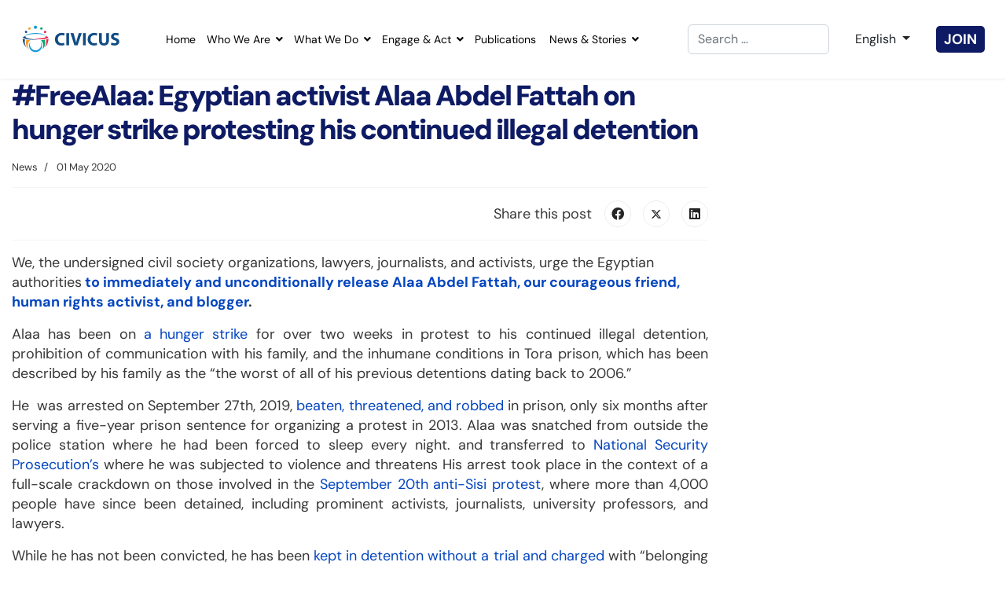

--- FILE ---
content_type: text/html; charset=utf-8
request_url: https://civicus.org/index.php/media-resources/news/4398-freealaa-egyptian-activist-alaa-abdel-fattah-on-hunger-strike-protesting-his-continued-illegal-detention
body_size: 67322
content:

<!doctype html>
<html lang="en-gb" dir="ltr">
	<head>
		
		<meta name="viewport" content="width=device-width, initial-scale=1, shrink-to-fit=no">
		<meta charset="utf-8">
	<meta name="author" content="CIVICUS">
	<meta name="generator" content="Helix Ultimate - The Most Popular Joomla! Template Framework.">
	<title>#FreeAlaa: Egyptian activist Alaa Abdel Fattah on hunger strike protesting his continued illegal detention</title>
	<link href="/images/icons/favicon.png" rel="icon" type="image/vnd.microsoft.icon">
	<link href="https://civicus.org/index.php/component/finder/search?format=opensearch&amp;Itemid=2658" rel="search" title="OpenSearch CIVICUS Global Alliance" type="application/opensearchdescription+xml">
	<link href="/media/vendor/awesomplete/css/awesomplete.css?1.1.5" rel="stylesheet" />
	<link href="/media/mod_languages/css/template.min.css?97ae919882581023e0bd438f7e653f60" rel="stylesheet" />
	<link href="/media/vendor/joomla-custom-elements/css/joomla-alert.min.css?0.2.0" rel="stylesheet" />
	<link href="/media/com_jce/site/css/content.min.css?badb4208be409b1335b815dde676300e" rel="stylesheet" />
	<link href="//fonts.googleapis.com/css?family=DM Sans:100,100i,200,200i,300,300i,400,400i,500,500i,600,600i,700,700i,800,800i,900,900i&amp;subset=latin&amp;display=swap" rel="stylesheet" media="none" onload="media=&quot;all&quot;" />
	<link href="/templates/shaper_helixultimate/css/bootstrap.min.css" rel="stylesheet" />
	<link href="/plugins/system/helixultimate/assets/css/system-j4.min.css" rel="stylesheet" />
	<link href="/media/system/css/joomla-fontawesome.min.css?97ae919882581023e0bd438f7e653f60" rel="stylesheet" />
	<link href="/templates/shaper_helixultimate/css/template.css" rel="stylesheet" />
	<link href="/templates/shaper_helixultimate/css/presets/default.css" rel="stylesheet" />
	<link href="/templates/shaper_helixultimate/css/custom.css" rel="stylesheet" />
	<link href="/components/com_sppagebuilder/assets/css/font-awesome-5.min.css?f0e5a433315546f965c8eafdf01f63c5" rel="stylesheet" />
	<link href="/components/com_sppagebuilder/assets/css/font-awesome-v4-shims.css?f0e5a433315546f965c8eafdf01f63c5" rel="stylesheet" />
	<link href="/components/com_sppagebuilder/assets/css/animate.min.css?f0e5a433315546f965c8eafdf01f63c5" rel="stylesheet" />
	<link href="/components/com_sppagebuilder/assets/css/sppagebuilder.css?f0e5a433315546f965c8eafdf01f63c5" rel="stylesheet" />
	<link href="/media/com_sppagebuilder/assets/google-fonts/DM Sans/stylesheet.css" rel="stylesheet" />
	<style></style>
	<style>a.niceJob, a.niceJob:hover {
  width: 200px;
  font-size: 1.5rem;
  text-transform: uppercase;
  padding: 12px;
  background-color: #00a76d;
  color: #fff;
  border-radius: 0px;
  margin-bottom: 12px;
}

.sppb-btn-xlg {
    padding: 20px 50px;
    font-size: 18px;
    line-height: 1;
    border-radius: 12px;
    height: 102px;
}

 .join-module {
   
  }

  .join-module a {
    background:#0E1B64;
color:#fff;
padding:5px 10px;
border-radius:5px;
font-weight:700;
  }

  .join-module a:hover {
    color: #faa61a;
  }</style>
	<style>body{font-family: 'DM Sans', sans-serif;font-size: 18px;font-weight: 400;color: #393838;line-height: 1.44;text-decoration: none;}
</style>
	<style>h1{font-family: 'DM Sans', sans-serif;font-size: 40px;font-weight: 900;color: #0e1b64;line-height: 1.2;letter-spacing: -2px;text-decoration: none;}
</style>
	<style>h2{font-family: 'DM Sans', sans-serif;font-size: 40px;font-weight: 900;color: #0e1b64;line-height: 1.2;letter-spacing: -2px;text-decoration: none;}
</style>
	<style>h3{font-family: 'DM Sans', sans-serif;font-size: 24px;font-weight: 700;text-decoration: none;}
</style>
	<style>.sp-megamenu-parent > li > a, .sp-megamenu-parent > li > span, .sp-megamenu-parent .sp-dropdown li.sp-menu-item > a{font-family: 'DM Sans', sans-serif;color: #000000;text-decoration: none;}
</style>
	<style>.menu.nav-pills > li > a, .menu.nav-pills > li > span, .menu.nav-pills .sp-dropdown li.sp-menu-item > a{font-family: 'DM Sans', sans-serif;color: #000000;text-decoration: none;}
</style>
	<style>.logo-image {height:36px;}.logo-image-phone {height:36px;}</style>
	<style>#sp-section-14{ background-color:#171717;padding:0px 0px 0px 0px; }</style>
	<style>@media(min-width: 1400px) {.sppb-row-container { max-width: 1512px; }}</style>
<script type="application/json" class="joomla-script-options new">{"joomla.jtext":{"MDL_MODALTXT_CLOSE":"close","MDL_MODALTXT_PREVIOUS":"previous","MDL_MODALTXT_NEXT":"next","MOD_FINDER_SEARCH_VALUE":"Search &hellip;","JLIB_JS_AJAX_ERROR_OTHER":"An error has occurred while fetching the JSON data: HTTP %s status code.","JLIB_JS_AJAX_ERROR_PARSE":"A parse error has occurred while processing the following JSON data:<br><code style=\"color:inherit;white-space:pre-wrap;padding:0;margin:0;border:0;background:inherit;\">%s<\/code>","ERROR":"Error","MESSAGE":"Message","NOTICE":"Notice","WARNING":"Warning","JCLOSE":"Close","JOK":"OK","JOPEN":"Open"},"data":{"breakpoints":{"tablet":991,"mobile":480},"header":{"stickyOffset":"100"}},"finder-search":{"url":"\/index.php\/component\/finder\/?task=suggestions.suggest&format=json&tmpl=component&Itemid=2658"},"bootstrap.dropdown":{".dropdown-toggle":{"flip":true,"boundary":"scrollParent","reference":"toggle","display":"dynamic","popperConfig":true}},"system.paths":{"root":"","rootFull":"https:\/\/civicus.org\/","base":"","baseFull":"https:\/\/civicus.org\/"},"csrf.token":"d943ac3ce3ea90755df52280ffbb1f94"}</script>
	<script src="/media/system/js/core.min.js?576eb51da909dcf692c98643faa6fc89629ead18"></script>
	<script src="/media/vendor/bootstrap/js/bootstrap-es5.min.js?5.2.3" nomodule defer></script>
	<script src="/media/system/js/showon-es5.min.js?4773265a19291954f19755d6f2ade3ca7ed9022f" defer nomodule></script>
	<script src="/media/com_finder/js/finder-es5.min.js?14e4c7fdce4ca11c6d12b74bad128529a294b183" nomodule defer></script>
	<script src="/media/system/js/messages-es5.min.js?44e3f60beada646706be6569e75b36f7cf293bf9" nomodule defer></script>
	<script src="/media/vendor/jquery/js/jquery.min.js?3.6.3"></script>
	<script src="/media/legacy/js/jquery-noconflict.min.js?04499b98c0305b16b373dff09fe79d1290976288"></script>
	<script src="/media/vendor/bootstrap/js/alert.min.js?5.2.3" type="module"></script>
	<script src="/media/vendor/bootstrap/js/button.min.js?5.2.3" type="module"></script>
	<script src="/media/vendor/bootstrap/js/carousel.min.js?5.2.3" type="module"></script>
	<script src="/media/vendor/bootstrap/js/collapse.min.js?5.2.3" type="module"></script>
	<script src="/media/vendor/bootstrap/js/dropdown.min.js?5.2.3" type="module"></script>
	<script src="/media/vendor/bootstrap/js/modal.min.js?5.2.3" type="module"></script>
	<script src="/media/vendor/bootstrap/js/offcanvas.min.js?5.2.3" type="module"></script>
	<script src="/media/vendor/bootstrap/js/popover.min.js?5.2.3" type="module"></script>
	<script src="/media/vendor/bootstrap/js/scrollspy.min.js?5.2.3" type="module"></script>
	<script src="/media/vendor/bootstrap/js/tab.min.js?5.2.3" type="module"></script>
	<script src="/media/vendor/bootstrap/js/toast.min.js?5.2.3" type="module"></script>
	<script src="/media/system/js/showon.min.js?bfc733e48a923aaffb3d959cd04f176bad7d7d52" type="module"></script>
	<script src="/media/vendor/awesomplete/js/awesomplete.min.js?1.1.5" defer></script>
	<script src="/media/com_finder/js/finder.min.js?c8b55661ed62db937b8d6856090adf9258c4a0fc" type="module"></script>
	<script src="/media/system/js/messages.min.js?7425e8d1cb9e4f061d5e30271d6d99b085344117" type="module"></script>
	<script src="/templates/shaper_helixultimate/js/main.js"></script>
	<script src="/templates/shaper_helixultimate/js/custom.js"></script>
	<script src="/components/com_sppagebuilder/assets/js/jquery.parallax.js?f0e5a433315546f965c8eafdf01f63c5"></script>
	<script src="/components/com_sppagebuilder/assets/js/sppagebuilder.js?f0e5a433315546f965c8eafdf01f63c5" defer></script>
	<script>template="shaper_helixultimate";</script>
<script defer src="https://menu.audima.co/accessibility.js"></script>
<script defer src="https://audio4.audima.co/audima-widget.js"></script>
					<style>.container, .sppb-row-container { max-width: 1512px; }</style>
			
<!-- BEGIN Advanced Google Analytics - http://deconf.com/advanced-google-analytics-joomla/ -->

<script async src="https://www.googletagmanager.com/gtag/js?id=G-N9CJRXFBFH"></script>
<script>
  window.dataLayer = window.dataLayer || [];
  function gtag(){dataLayer.push(arguments);}
  gtag('js', new Date());
  gtag('config', 'G-N9CJRXFBFH')
  if (window.performance) {
    var timeSincePageLoad = Math.round(performance.now());
    gtag('event', 'timing_complete', {
      'name': 'load',
      'value': timeSincePageLoad,
      'event_category': 'JS Dependencies'
    });
  }
</script>
<!-- END Advanced Google Analytics -->


</head>
	<body class="site helix-ultimate hu com_content com-content view-article layout-blog task-none itemid-1100 en-gb ltr sticky-header layout-fluid offcanvas-init offcanvs-position-right">

		
		
		<div class="body-wrapper">
			<div class="body-innerwrapper">
				
	<div class="sticky-header-placeholder"></div>
<header id="sp-header" class="full-header full-header-center">
	<div class="container-fluid">
		<div class="container-inner">
			<div class="row align-items-center">
				<!-- Logo -->
				<div id="sp-logo" class="col-auto">
					<div class="sp-column">
													
							<div class="logo"><a href="/">
				<img class='logo-image '
					srcset='https://civicus.org/images/v2/civicus-logo.png 1x'
					src='https://civicus.org/images/v2/civicus-logo.png'
					height='36px'
					alt='CIVICUS Global Alliance'
				/>
				</a></div>											</div>
				</div>

				<!-- Menu -->
				<div id="sp-menu" class="menu-with-social menu-center col-auto flex-auto">
					<div class="sp-column d-flex justify-content-between align-items-center">
						<div class="menu-with-offcanvas d-flex justify-content-between align-items-center flex-auto">
							<nav class="sp-megamenu-wrapper d-flex" role="navigation"><a id="offcanvas-toggler" aria-label="Menu" class="offcanvas-toggler-right d-flex d-lg-none" href="#"><div class="burger-icon" aria-hidden="true"><span></span><span></span><span></span></div></a><ul class="sp-megamenu-parent menu-animation-fade-up d-none d-lg-block"><li class="sp-menu-item"><a   href="/index.php"  >Home</a></li><li class="sp-menu-item sp-has-child"><a   href="/index.php/who-we-are"  >Who We Are</a><div class="sp-dropdown sp-dropdown-main sp-menu-right" style="width: 240px;"><div class="sp-dropdown-inner"><ul class="sp-dropdown-items"><li class="sp-menu-item sp-has-child"><a   href="/index.php/who-we-are/our-impact-stories"  >Our Impact Stories</a><div class="sp-dropdown sp-dropdown-sub sp-menu-right" style="width: 240px;"><div class="sp-dropdown-inner"><ul class="sp-dropdown-items"><li class="sp-menu-item"><a   href="/index.php/who-we-are/our-impact-stories/general-comment-37"  >General Comment 37</a></li><li class="sp-menu-item"><a   href="/index.php/who-we-are/our-impact-stories/co-creation"  >Co-Creation</a></li><li class="sp-menu-item"><a   href="/index.php/who-we-are/our-impact-stories/zambia-15-year-campaign-for-rights"  >Zambia: 15+ year campaign for rights</a></li></ul></div></div></li><li class="sp-menu-item sp-has-child"><a   href="/index.php/who-we-are/values-and-accountability"  >Values and accountability</a><div class="sp-dropdown sp-dropdown-sub sp-menu-right" style="width: 240px;"><div class="sp-dropdown-inner"><ul class="sp-dropdown-items"><li class="sp-menu-item"><a   href="/index.php/who-we-are/values-and-accountability/diversity-and-inclusion"  >Diversity and Inclusion</a></li><li class="sp-menu-item"><a   href="/index.php/who-we-are/values-and-accountability/hold-us-to-account"  >Hold Us to Account</a></li></ul></div></div></li><li class="sp-menu-item"><a   href="/index.php/who-we-are/annual-reports"  >Annual Reports</a></li><li class="sp-menu-item"><a   href="/index.php/who-we-are/board-of-directors"  >Board</a></li><li class="sp-menu-item"><a   href="/index.php/engage-and-act/become-a-member"  >Members</a></li><li class="sp-menu-item"><a   href="/index.php/who-we-are/networks"  >Networks</a></li><li class="sp-menu-item"><a   href="/index.php/who-we-are/staff"  >Staff</a></li><li class="sp-menu-item"><a   href="/index.php/who-we-are/contact-us"  >Contact Us</a></li></ul></div></div></li><li class="sp-menu-item sp-has-child"><a   href="/index.php/what-we-do"  >What We Do</a><div class="sp-dropdown sp-dropdown-main sp-dropdown-mega sp-menu-center" style="width: 900px;left: -450px;"><div class="sp-dropdown-inner"><div class="row"><div class="col-sm-3"><ul class="sp-mega-group"><li class="item-2668 menu_item item-header"><a  class="sp-group-title" href="/index.php/what-we-do/co-creating-knowledge"  >Co-creating Knowledge </a><ul class="sp-mega-group-child sp-dropdown-items"><li class="sp-menu-item"><a  rel="noopener noreferrer" href="https://monitor.civicus.org/" target="_blank"  >CIVICUS Monitor Ratings</a></li><li class="sp-menu-item"><a  rel="noopener noreferrer" href="https://lens.civicus.org/" target="_blank"  >CIVICUS Lens Analysis</a></li><li class="sp-menu-item sp-has-child"><a   href="/index.php?Itemid=2662"  >Our Reports</a><div class="sp-dropdown sp-dropdown-sub sp-menu-right" style="width: 240px;"><div class="sp-dropdown-inner"><ul class="sp-dropdown-items"><li class="sp-menu-item"><a  rel="noopener noreferrer" href="https://publications.civicus.org/publication-category/civil-society-reports/" target="_blank"  >State of Civil Society Reports</a></li><li class="sp-menu-item"><a  rel="noopener noreferrer" href="https://monitor.civicus.org/globalfindings_2023/" target="_blank"  >People Power Under Attack</a></li><li class="sp-menu-item"><a   href="/index.php?Itemid=2662"  >Other Publications</a></li></ul></div></div></li></ul></li><li class="item-2722 menu_item item-header"></li></ul></div><div class="col-sm-3"><ul class="sp-mega-group"><li class="item-2669 menu_item item-header"><a  class="sp-group-title" href="/index.php/what-we-do/advocating-for-change"  >Advocating for Change </a><ul class="sp-mega-group-child sp-dropdown-items"><li class="sp-menu-item sp-has-child"><a   href="/index.php/engage-and-act/campaign-with-us"  >Campaigns</a><div class="sp-dropdown sp-dropdown-sub sp-menu-right" style="width: 240px;"><div class="sp-dropdown-inner"><ul class="sp-dropdown-items"><li class="sp-menu-item"><a   href="/index.php/engage-and-act/campaign-with-us/stand-as-my-witness"  >Stand As My Witness</a></li><li class="sp-menu-item"><a   href="/index.php/engage-and-act/campaign-with-us/donor-challenge"  >Donor Challenge</a></li><li class="sp-menu-item"><a  rel="noopener noreferrer" href="https://icsw.civicus.org/" target="_blank"  >International Civil Society Week 2025</a></li></ul></div></div></li><li class="sp-menu-item"><a   href="/index.php/what-we-do/advocating-for-change/civicus-at-the-un"  >CIVICUS at the UN</a></li><li class="sp-menu-item"><a   href="/index.php/what-we-do/advocating-for-change/civic-space-project-in-central-america"  >Civic Space Project in Central America (ES)</a></li></ul></li></ul></div><div class="col-sm-3"><ul class="sp-mega-group"><li class="item-2670 menu_item item-header"><a  class="sp-group-title" href="/index.php/what-we-do/enabling-and-resourcing"  >Enabling and Resourcing</a><ul class="sp-mega-group-child sp-dropdown-items"><li class="sp-menu-item sp-has-child"><a   href="/index.php/what-we-do/enabling-and-resourcing/local-leadership-lab"  >Local Leadership Labs</a><div class="sp-dropdown sp-dropdown-sub sp-menu-right" style="width: 240px;"><div class="sp-dropdown-inner"><ul class="sp-dropdown-items"><li class="sp-menu-item"><a   href="/index.php/what-we-do/enabling-and-resourcing/local-leadership-lab/how-to-organise-international-events-convenings"  >How to Organise International Events &amp; Convenings</a></li></ul></div></div></li><li class="sp-menu-item sp-has-child"><a   href="/index.php/what-we-do/enabling-and-resourcing/digital-democracy-initiative"  >Digital Democracy Initiative</a><div class="sp-dropdown sp-dropdown-sub sp-menu-right" style="width: 240px;"><div class="sp-dropdown-inner"><ul class="sp-dropdown-items"><li class="sp-menu-item"><a   href="/index.php/what-we-do/enabling-and-resourcing/digital-democracy-initiative/digital-action-lab"  >Digital Action Lab</a></li><li class="sp-menu-item"><a   href="/index.php/what-we-do/enabling-and-resourcing/digital-democracy-initiative/digital-resiliency-grants"  >Digital Resiliency Grants</a></li><li class="sp-menu-item"></li></ul></div></div></li><li class="sp-menu-item"><a   href="/index.php/what-we-do/enabling-and-resourcing/civicus-youth"  >CIVICUS Youth</a></li><li class="sp-menu-item"><a   href="/index.php/what-we-do/enabling-and-resourcing/charm-africa"  >CHARM Africa</a></li><li class="sp-menu-item"><a   href="/index.php/what-we-do/enabling-and-resourcing/fopa"  >FoPA</a></li><li class="sp-menu-item sp-has-child"><a   href="/index.php/what-we-do/enabling-and-resourcing/completed-projects"  >Completed Projects</a><div class="sp-dropdown sp-dropdown-sub sp-menu-right" style="width: 240px;"><div class="sp-dropdown-inner"><ul class="sp-dropdown-items"><li class="sp-menu-item"><a   href="/index.php/what-we-do/enabling-and-resourcing/completed-projects/resilient-roots"  >Resilient Roots</a></li><li class="sp-menu-item"><a   href="/index.php/what-we-do/enabling-and-resourcing/completed-projects/civic-space-initiative"  >Civic Space Initiative</a></li><li class="sp-menu-item"><a   href="/index.php/what-we-do/enabling-and-resourcing/completed-projects/enabling-environment"  >Enabling Environment</a></li><li class="sp-menu-item"></li></ul></div></div></li><li class="sp-menu-item"></li></ul></li></ul></div><div class="col-sm-3"><ul class="sp-mega-group"><li class="item-2671 menu_item item-header"><a  class="sp-group-title" href="/index.php/what-we-do/building-networks"  >Building Networks</a><ul class="sp-mega-group-child sp-dropdown-items"><li class="sp-menu-item"><a   href="/index.php/what-we-do/building-networks/vuka-coalition-for-civic-action"  >Vuka! Coalition for Civic Action</a></li><li class="sp-menu-item"><a   href="/index.php/what-we-do/building-networks/agna"  >AGNA</a></li><li class="sp-menu-item"><a   href="/index.php/what-we-do/building-networks/innovation-for-change"  >Innovation for Change</a></li><li class="sp-menu-item"><a   href="/index.php/what-we-do/building-networks/civicus-youth"  >CIVICUS Youth</a></li><li class="sp-menu-item sp-has-child"><a   href="/index.php/what-we-do/building-networks/completed-projects"  >Completed Projects</a><div class="sp-dropdown sp-dropdown-sub sp-menu-right" style="width: 240px;"><div class="sp-dropdown-inner"><ul class="sp-dropdown-items"><li class="sp-menu-item"><a  rel="noopener noreferrer" href="https://grassroots-revolution.civicus.org/" target="_blank"  >Grassroots Solidarity Revolution</a></li><li class="sp-menu-item"><a   href="/index.php/what-we-do/building-networks/completed-projects/digna"  >DIGNA</a></li></ul></div></div></li></ul></li></ul></div></div></div></div></li><li class="sp-menu-item sp-has-child"><a   href="/index.php/engage-and-act"  >Engage &amp; Act</a><div class="sp-dropdown sp-dropdown-main sp-menu-right" style="width: 240px;"><div class="sp-dropdown-inner"><ul class="sp-dropdown-items"><li class="sp-menu-item"><a   href="/index.php/engage-and-act/become-a-member"  >Become a Member </a></li><li class="sp-menu-item sp-has-child"><a   href="/index.php/engage-and-act/campaign-with-us"  >Campaign with us</a><div class="sp-dropdown sp-dropdown-sub sp-menu-right" style="width: 240px;"><div class="sp-dropdown-inner"><ul class="sp-dropdown-items"><li class="sp-menu-item"><a   href="/index.php/engage-and-act/campaign-with-us/stand-as-my-witness"  >Stand As My Witness</a></li><li class="sp-menu-item"><a   href="/index.php/engage-and-act/campaign-with-us/donor-challenge"  >Donor Challenge</a></li><li class="sp-menu-item"><a  rel="noopener noreferrer" href="https://icsw.civicus.org/" target="_blank"  >International Civil Society Week 2025</a></li><li class="sp-menu-item"><a   href="/index.php/engage-and-act/campaign-with-us/building-pro-civic-space-narratives"  >Building Pro-Civic Space Narratives</a></li><li class="sp-menu-item"><a   href="/index.php/engage-and-act/campaign-with-us/protest-lab-call-for-proposals"  >Protest Lab Call for Proposals</a></li></ul></div></div></li><li class="sp-menu-item sp-has-child"><a   href="/index.php/engage-and-act/explore-resourcing-opportunities"  >Explore Resourcing Opportunities</a><div class="sp-dropdown sp-dropdown-sub sp-menu-right" style="width: 240px;"><div class="sp-dropdown-inner"><ul class="sp-dropdown-items"><li class="sp-menu-item"><a   href="/index.php/engage-and-act/explore-resourcing-opportunities/innovation-awards"  >Innovation Awards</a></li><li class="sp-menu-item"><a   href="/index.php/engage-and-act/explore-resourcing-opportunities/crisis-response-fund"  >Crisis Response Fund</a></li><li class="sp-menu-item"><a   href="/index.php/engage-and-act/explore-resourcing-opportunities/solidarity-fund"  >Solidarity Fund</a></li><li class="sp-menu-item"><a   href="/index.php/engage-and-act/explore-resourcing-opportunities/donor-finder"  >Donor Finder</a></li></ul></div></div></li><li class="sp-menu-item"><a   href="/index.php/engage-and-act/work-with-us"  >Work with Us</a></li></ul></div></div></li><li class="sp-menu-item"><a   href="https://publications.civicus.org/"  >Publications</a></li><li class="sp-menu-item sp-has-child"><a   href="/index.php/news-and-stories"  >News &amp; Stories</a><div class="sp-dropdown sp-dropdown-main sp-menu-right" style="width: 240px;"><div class="sp-dropdown-inner"><ul class="sp-dropdown-items"><li class="sp-menu-item"><a   href="/index.php/media-resources/news"  >News</a></li><li class="sp-menu-item"><a   href="/index.php/media-resources/op-eds"  >Opinions and Features</a></li><li class="sp-menu-item"></li><li class="sp-menu-item"><a   href="/index.php/news-and-stories/podcasts"  >Podcasts</a></li><li class="sp-menu-item"><a   href="/index.php/media-resources/news/interviews"  >Interviews</a></li></ul></div></div></li></ul></nav>							
						</div>

						<!-- Related Modules -->
						<div class="d-none d-lg-flex header-modules align-items-center">
															<div class="sp-module "><div class="sp-module-content">
<form class="mod-finder js-finder-searchform form-search" action="/index.php/component/finder/search?Itemid=2658" method="get" role="search">
    <label for="mod-finder-searchword0" class="visually-hidden finder">Search</label><input type="text" name="q" id="mod-finder-searchword0" class="js-finder-search-query form-control" value="" placeholder="Search &hellip;">
            <input type="hidden" name="Itemid" value="2658"></form>
</div></div>								
													</div>

						<!-- Language Switcher -->
						<div class="lang-switch-wrap no-border d-flex align-items-center">
							<div class="sp-module "><div class="sp-module-content"><div class="mod-languages">
    <p class="visually-hidden" id="language_picker_des_1270">Select your language</p>


        <div class="mod-languages__select btn-group">
                                                                            <button id="language_btn_1270" type="button" data-bs-toggle="dropdown" class="btn dropdown-toggle" aria-haspopup="listbox" aria-labelledby="language_picker_des_1270 language_btn_1270" aria-expanded="false">
                                            <img src="/media/mod_languages/images/en.gif" alt="">                                        <span class='lang-name'>English</span>
                </button>
                            <ul aria-labelledby="language_picker_des_1270" class="lang-block dropdown-menu">

                                                <li>
                    <a  href="/index.php/fr/">
                                                    <img src="/media/mod_languages/images/fr_fr.gif" alt="">                                                <span class='lang-name'>Français</span>
                    </a>
                </li>
                                                            <li>
                    <a  href="/index.php/es/">
                                                    <img src="/media/mod_languages/images/es_es.gif" alt="">                                                <span class='lang-name'>Español</span>
                    </a>
                </li>
                                                                            <li class="lang-active">
                    <a aria-current="true"  href="https://civicus.org/index.php/media-resources/news/4398-freealaa-egyptian-activist-alaa-abdel-fattah-on-hunger-strike-protesting-his-continued-illegal-detention">
                                                    <img src="/media/mod_languages/images/en.gif" alt="">                                                <span class='lang-name'>English</span>
                    </a>
                </li>
                            </ul>
    </div>

</div>
</div></div><div class="sp-module "><div class="sp-module-content">
<div id="mod-custom1139" class="mod-custom custom">
    <div class="join-module"><a href="/index.php/engage-and-act/become-a-member">JOIN</a></div></div>
</div></div>
						</div>

						<!-- if offcanvas position right -->
													<a id="offcanvas-toggler"  aria-label="Menu" title="Menu"  class="mega offcanvas-toggler-secondary offcanvas-toggler-right d-flex align-items-center" href="#">
							<div class="burger-icon"><span></span><span></span><span></span></div>
							</a>
											</div>
				</div>

			</div>
		</div>
	</div>
</header>
				
<section id="sp-section-6" >

										<div class="container">
					<div class="container-inner">
						
	
<div class="row">
	
<main id="sp-component" class="col-lg-12 ">
	<div class="sp-column ">
		<div id="system-message-container" aria-live="polite">
	</div>


		
		<style>
	.article-details--civicus{max-width:886px!important ;max-width:100%;margin-inline:auto !important;}
	.article-full-image img{border-radius:16px !important;}
	.social-share-label{line-height:34px;margin-right:16px;}
</style>

<div class="article-details article-details--civicus " itemscope itemtype="https://schema.org/Article">
	<meta itemprop="inLanguage" content="en-GB">
	
	
					
		
		
		<div class="article-header">
					<h1 itemprop="headline">
				#FreeAlaa: Egyptian activist Alaa Abdel Fattah on hunger strike protesting his continued illegal detention			</h1>
									</div>
		<div class="article-can-edit d-flex flex-wrap justify-content-between">
				</div>
				<div class="article-info">

	
		
		
					<span class="category-name" title="Category: News">
			News	</span>
		
		
					<span class="published" title="Published: 01 May 2020">
	<time datetime="2020-05-01T17:02:14+02:00" itemprop="datePublished">
		01 May 2020	</time>
</span>
		
		
	
			
		
				
			</div>
		
		
	
	
		
			<div class="article-ratings-social-share d-flex justify-content-end">
			<div class="me-auto align-self-center">
							</div>
			<div class="social-share-block">
				<span class="social-share-label">Share this post</span> <div class="article-social-share">
	<div class="social-share-icon">
		<ul>
											<li>
					<a class="facebook" onClick="window.open('https://www.facebook.com/sharer.php?u=https://civicus.org/index.php/media-resources/news/4398-freealaa-egyptian-activist-alaa-abdel-fattah-on-hunger-strike-protesting-his-continued-illegal-detention','Facebook','width=600,height=300,left='+(screen.availWidth/2-300)+',top='+(screen.availHeight/2-150)+''); return false;" href="https://www.facebook.com/sharer.php?u=https://civicus.org/index.php/media-resources/news/4398-freealaa-egyptian-activist-alaa-abdel-fattah-on-hunger-strike-protesting-his-continued-illegal-detention" title="Facebook">
						<span class="fab fa-facebook" aria-hidden="true"></span>
					</a>
				</li>
																											<li>
					<a class="twitter" title="X (formerly Twitter)" onClick="window.open('https://twitter.com/share?url=https://civicus.org/index.php/media-resources/news/4398-freealaa-egyptian-activist-alaa-abdel-fattah-on-hunger-strike-protesting-his-continued-illegal-detention&amp;text=#FreeAlaa:%20Egyptian%20activist%20Alaa%20Abdel%20Fattah%20on%20hunger%20strike%20protesting%20his%20continued%20illegal%20detention','Twitter share','width=600,height=300,left='+(screen.availWidth/2-300)+',top='+(screen.availHeight/2-150)+''); return false;" href="https://twitter.com/share?url=https://civicus.org/index.php/media-resources/news/4398-freealaa-egyptian-activist-alaa-abdel-fattah-on-hunger-strike-protesting-his-continued-illegal-detention&amp;text=#FreeAlaa:%20Egyptian%20activist%20Alaa%20Abdel%20Fattah%20on%20hunger%20strike%20protesting%20his%20continued%20illegal%20detention">
					<svg xmlns="http://www.w3.org/2000/svg" viewBox="0 0 512 512" fill="currentColor" style="width: 13.56px;position: relative;top: -1.5px;"><path d="M389.2 48h70.6L305.6 224.2 487 464H345L233.7 318.6 106.5 464H35.8L200.7 275.5 26.8 48H172.4L272.9 180.9 389.2 48zM364.4 421.8h39.1L151.1 88h-42L364.4 421.8z"/></svg>
					</a>
				</li>
																												<li>
						<a class="linkedin" title="LinkedIn" onClick="window.open('https://www.linkedin.com/shareArticle?mini=true&url=https://civicus.org/index.php/media-resources/news/4398-freealaa-egyptian-activist-alaa-abdel-fattah-on-hunger-strike-protesting-his-continued-illegal-detention','Linkedin','width=585,height=666,left='+(screen.availWidth/2-292)+',top='+(screen.availHeight/2-333)+''); return false;" href="https://www.linkedin.com/shareArticle?mini=true&url=https://civicus.org/index.php/media-resources/news/4398-freealaa-egyptian-activist-alaa-abdel-fattah-on-hunger-strike-protesting-his-continued-illegal-detention" >
							<span class="fab fa-linkedin" aria-hidden="true"></span>
						</a>
					</li>
										</ul>
		</div>
	</div>
			</div>
		</div>
	
	<div itemprop="articleBody">
            	<div id="audimaWidget"></div>
		<p>We, the undersigned civil society organizations, lawyers, journalists, and activists, urge the Egyptian authorities<a href="https://www.accessnow.org/freealaa-2019" target="_blank" rel="noopener noreferrer"><b> to immediately and unconditionally release Alaa Abdel Fattah, our courageous friend, human rights activist, and blogger</b></a><b>.</b></p>
 
<p style="text-align: justify;">Alaa has been on<a href="https://daaarb.com/إضراب-علاء-عبد-الفتاح-عن-الطعام-ومنى-سي/" target="_blank" rel="noopener noreferrer"> a hunger strike</a> for over two weeks in protest to his continued illegal detention, prohibition of communication with his family, and the inhumane conditions in Tora prison, which has been described by his family as the “the worst of all of his previous detentions dating back to 2006.”</p>
<p style="text-align: justify;">He&nbsp; was arrested on September 27th, 2019,<a href="https://www.accessnow.org/a-message-from-his-family-alaa-in-danger-beaten-blindfolded-threatened-in-prison/" target="_blank" rel="noopener noreferrer"> beaten, threatened, and robbed</a> in prison, only six months after serving a five-year prison sentence for organizing a protest in 2013. Alaa was snatched from outside the police station where he had been forced to sleep every night. and transferred to<a href="https://daamdth.org/archives/8375?lang=en" target="_blank" rel="noopener noreferrer"> National Security Prosecution’s</a> where he was subjected to violence and threatens His arrest took place in the context of a full-scale crackdown on those involved in the<a href="https://daamdth.org/archives/5820?lang=en" target="_blank" rel="noopener noreferrer"> September 20th anti-Sisi protest</a>, where more than 4,000 people have since been detained, including prominent activists, journalists, university professors, and lawyers.</p>
<p style="text-align: justify;">While he has not been convicted, he has been<a href="https://daamdth.org/archives/6586?lang=en" target="_blank" rel="noopener noreferrer"> kept in detention without a trial and charged</a> with “belonging to an illegal organization” and “spreading false news,” a blanket, vague, and broad charge that the Egyptian authorities can routinely leverage to persecute activists, journalists, and ordinary citizens in Egypt.</p>
<p style="text-align: justify;">And yet, Alaa is standing against injustice and is fighting for his basic rights, together with those of more than 60,000 political prisoners held in Egyptian prisons in terrible and decaying conditions without any basic rights, sufficient food, or access to health care. This is taking place during this crisis when overcrowded prison cells have become infestation hubs for the COVID-19.</p>
<p style="text-align: justify;">Instead of taking<a href="https://www.accessnow.org/covid-19-urgent-measures-must-be-taken-by-mena-governments-to-protect-the-prison-population/" target="_blank" rel="noopener noreferrer"> immediate measures</a> to protect the prison population and release pretrial detainees and political prisoners in response to the global COVID-19 health pandemic, Egyptian authorities moved to further isolate and block prisoners from the outside world. They canceled family and lawyer visitations and communication and suspended legal proceedings.</p>
<p style="text-align: justify;">Alaa’s family has been unable to visit or communicate with him despite consistent requests and endless hours of<a href="https://twitter.com/Monasosh/status/1255109524408668161?s=20" target="_blank" rel="noopener noreferrer"> waiting outside</a> of the Tora maximum-security prison 2 where Alaa has been confined to his cell in remand detention with no access to fresh air, exercise, books, or newspapers. With the outbreak of the pandemic, the Egyptian prison authorities<a href="https://twitter.com/Monasosh/status/1252925737365114880" target="_blank" rel="noopener noreferrer"> are still refusing</a> to pass on letters, clothes, and other necessary medical and hygienic materials from his family.</p>
<p style="text-align: justify;">On April 28 2020, his family was<a href="https://www.facebook.com/Monasosh/posts/10158133838194454" target="_blank" rel="noopener noreferrer"> finally permitted</a> to view the official report documenting Alaa’s hunger strike to the prosecutor including information on his health condition. Alaa officially started a full hunger strike on April 12th 2020, protesting the illegal continuation of his detention. In<a href="https://www.facebook.com/Monasosh/posts/10158133838194454" target="_blank" rel="noopener noreferrer"> a statement posted by his sister</a>, Mona Seif, Alaa had stated in the report that “the current situation requires my presence with my family, my elderly mother and my son, during these difficult circumstances of the Corona pandemic, rather than of being held ‘safe’ in prison based on inadequate and fabricated investigations, in a case that everyone knows will not be referred to courts at all. ”</p>
<p style="text-align: justify;">“I demand regular communication with my family so I can check on them, and with my lawyers to consult with them. I also demand access to official information regarding Corona virus from national newspapers and radio.”</p>
<p style="text-align: justify;">In the words of the writer Ahdaf Soueif, his aunt, Alaa has always fought injustice with his words and body, and “by going on hunger strike now he draws attention to the plight of tens of thousands in Egypt’s prisons.”</p>
<p style="text-align: justify;">Alaa decided, as always, not to be silent. We, now, must do our part.</p>
<p><b>Signatories:</b></p>
<ul>
<li>Access Now</li>
<li>ARTICLE 19</li>
<li>Association for Progressive Communications (APC)</li>
<li>Association Pour la promotion du droit à la différence (ADD)</li>
<li>Association Tunisienne De Prévention Positive</li>
<li>CIVICUS</li>
<li>Cairo Institute for Human Rights Studies (CIHRS)</li>
<li>Centre de Tunis pour la Liberté de la Presse</li>
<li>Citizenship, Development, Cultures, and Immigration Association</li>
<li>DAAM: Democratic Transition &amp; Human Rights Support</li>
<li>Damj: The Tunisian Association for Justice and Equality</li>
<li>Electronic Frontier Foundation (EFF)</li>
<li>Egyptian Human Rights Forum</li>
<li>Forum Tunisien pour les Droits Économiques et Sociaux</li>
<li>Geneva Council for Rights and Liberties</li>
<li>International Federation for Human Rights (FIDH), within the framework of the Observatory for the Protection of Human Rights Defenders</li>
<li>International Service For Human Rights (ISHR)</li>
<li>Iraqi Network for Social Media – INSM</li>
<li>L’Association Francophone pour les Droits de l’Homme</li>
<li>LIGUE TUNISIENNE DES DROITS DE L’HOMME (LTDH)</li>
<li>MENA Rights Group</li>
<li>Observatoire National pour la Défense du Caractère Civil de l’Etat</li>
<li>Pen Iraq</li>
<li>Raseef22.com</li>
<li>SMEX</li>
<li>Syndicat National des Journalistes Tunisiens (SNJT)</li>
<li>The Arabic Network for Human Rights Information – ANHRI</li>
<li>The Committee to Protect Journalists (CPJ)</li>
<li>The Committee for the Respect of Liberties and Human Rights in Tunisia</li>
<li>The Tunisian Association for the Defense of Individual Freedoms</li>
<li>Tunis Center for Press Freedom</li>
<li>Tunisian Association of Democratic Women (ATFD)</li>
<li>Tunisian Coalition to Abolish the Death Penalty</li>
<li>Tunisian Women Association for Research on Development</li>
<li>Union Tunisienne des Médias Associatifs (UTMA)</li>
<li>Vigilance for Democracy and the Civic State</li>
<li>World Organisation Against Torture (OMCT), within the framework of the Observatory for the Protection of Human Rights Defender</li>
<li>Association Tunisienne de Défense des Libertés Individuelles</li>
<li>Gulf Centre for Human Rights (GCHR)</li>
<li>International Service For Human Rights (ISHR)</li>
<li>L’association Perspectives El 3amel Ettounsi</li>
<li>L’initiative Mawjoudin pour l’égalité</li>
<li>Tunisian Human Rights League</li>
<li>Organization 10_23 to support the democratic transition in Tunisia</li>
<li>Solidar</li>
<li>Ahmed Ragab, Journalist</li>
<li>Gamal Eid, ANHRI</li>
<li>Sergio Bassoli -CGIL (Italian General Confederation of Labour)</li>
<li>Hassan Abbas (Co-Editor In Chief at Raseef22)</li>
<li>Mohamed Omran (Executive Director, DAAM center)</li>
<li>Ma’an Abu Taleb (Founding Editor Ma3azef.com)</li>
<li>Mounir Charfi, Observatoire National pour la Défense du Caractère Civil de l’Etat</li>
<li>Rasha Hilwi (Co-Editor In Chief at Raseef22)</li>
</ul>	</div>

	
						<ul class="tags mb-4">
																	<li class="tag-95 tag-list0" itemprop="keywords">
					<a href="/index.php/component/tags/tag/egypt" class="label label-info">
						Egypt					</a>
				</li>
																				<li class="tag-242 tag-list1" itemprop="keywords">
					<a href="/index.php/component/tags/tag/arbitrary-detention" class="">
						arbitrary detention					</a>
				</li>
																				<li class="tag-365 tag-list2" itemprop="keywords">
					<a href="/index.php/component/tags/tag/mena" class="label label-info">
						MENA					</a>
				</li>
																				<li class="tag-744 tag-list3" itemprop="keywords">
					<a href="/index.php/component/tags/tag/hunger-strike" class="">
						Hunger strike					</a>
				</li>
						</ul>
	
				
		
		
	

	
				</div>

			</div>
</main>
</div>
											</div>
				</div>
						
	</section>

<section id="sp-section-14" >

				
	
<div class="row">
	<div id="sp-bottom1" class="col-lg-12 "><div class="sp-column "><div class="sp-module "><div class="sp-module-content"><div class="mod-sppagebuilder  sp-page-builder" data-module_id="1383">
	<div class="page-content">
		<section id="section-id-1727895372726" class="sppb-section" ><div class="sppb-row-container"><div class="sppb-row"><div class="sppb-row-column  " id="column-wrap-id-1727895372725"><div id="column-id-1727895372725" class="sppb-column " ><div class="sppb-column-addons"><div id="section-id-V_fmfrkY9Yd8wXo_IW7DX" class="sppb-section" ><div class="sppb-container-inner"><div class="sppb-row sppb-nested-row"><div class="sppb-row-column  " id="column-wrap-id-Fm-F4lPPxUQ5W-_yHkkVf"><div id="column-id-Fm-F4lPPxUQ5W-_yHkkVf" class="sppb-column " ><div class="sppb-column-addons"><div id="sppb-addon-wrapper-D5LWGzidhHwVo_C_2CtJh" class="sppb-addon-wrapper  addon-root-image-content"><div id="sppb-addon-D5LWGzidhHwVo_C_2CtJh" class="clearfix  "     ><div class="sppb-addon sppb-addon-image-content aligment-right clearfix "><div class="sppb-image-holder" style="background-image: url(/images/2024/07/24/group-32.2.png);" role="img" aria-label="Sign up for our newsletters"></div><div class="sppb-container"><div class="sppb-row"><div class="sppb-col-sm-6"><div class="sppb-content-holder"><h2 class="sppb-image-content-title sppb-addon-title">Sign up for our newsletters</h2><p class="sppb-image-content-text"><p></p></p><a href="/index.php/news-and-stories/newsletter-subscription"  id="btn-D5LWGzidhHwVo_C_2CtJh" class="sppb-btn sppb-btn-custom sppb-btn-custom sppb-btn-rounded">Our Newsletters</a></div></div></div></div></div><style type="text/css">#sppb-addon-D5LWGzidhHwVo_C_2CtJh{
}#sppb-addon-D5LWGzidhHwVo_C_2CtJh{
color: #000000;
}
@media (max-width: 1199.98px) {#sppb-addon-D5LWGzidhHwVo_C_2CtJh{}}
@media (max-width: 991.98px) {#sppb-addon-D5LWGzidhHwVo_C_2CtJh{}}
@media (max-width: 767.98px) {#sppb-addon-D5LWGzidhHwVo_C_2CtJh{}}
@media (max-width: 575.98px) {#sppb-addon-D5LWGzidhHwVo_C_2CtJh{}}#sppb-addon-wrapper-D5LWGzidhHwVo_C_2CtJh{
}
@media (max-width: 1199.98px) {#sppb-addon-wrapper-D5LWGzidhHwVo_C_2CtJh{}}
@media (max-width: 991.98px) {#sppb-addon-wrapper-D5LWGzidhHwVo_C_2CtJh{}}
@media (max-width: 767.98px) {#sppb-addon-wrapper-D5LWGzidhHwVo_C_2CtJh{}}
@media (max-width: 575.98px) {#sppb-addon-wrapper-D5LWGzidhHwVo_C_2CtJh{}}#sppb-addon-D5LWGzidhHwVo_C_2CtJh .sppb-addon-title{
margin-bottom: 40px;
color: #000000;
}
@media (max-width: 1199.98px) {#sppb-addon-D5LWGzidhHwVo_C_2CtJh .sppb-addon-title{margin-bottom: 20px;}}
@media (max-width: 991.98px) {#sppb-addon-D5LWGzidhHwVo_C_2CtJh .sppb-addon-title{margin-bottom: 10px;}}
@media (max-width: 767.98px) {#sppb-addon-D5LWGzidhHwVo_C_2CtJh .sppb-addon-title{}}
@media (max-width: 575.98px) {#sppb-addon-D5LWGzidhHwVo_C_2CtJh .sppb-addon-title{}}
#sppb-addon-D5LWGzidhHwVo_C_2CtJh .sppb-addon-title{
font-family: DM Sans;
font-weight: 900;
font-size: 40px;
line-height: 48px;
}
@media (max-width: 1199.98px) {#sppb-addon-D5LWGzidhHwVo_C_2CtJh .sppb-addon-title{}}
@media (max-width: 991.98px) {#sppb-addon-D5LWGzidhHwVo_C_2CtJh .sppb-addon-title{font-size: 32px;line-height: 40px;}}
@media (max-width: 767.98px) {#sppb-addon-D5LWGzidhHwVo_C_2CtJh .sppb-addon-title{font-size: 24px;line-height: 28px;}}
@media (max-width: 575.98px) {#sppb-addon-D5LWGzidhHwVo_C_2CtJh .sppb-addon-title{}}#sppb-addon-D5LWGzidhHwVo_C_2CtJh .sppb-addon-image-content .sppb-image-holder{background-size:contain;background-repeat:no-repeat;}#sppb-addon-D5LWGzidhHwVo_C_2CtJh .sppb-btn{border-radius:8px !important;}@media (max-width: 767px){#sppb-addon-D5LWGzidhHwVo_C_2CtJh .sppb-content-holder{text-align:center;}}</style><style type="text/css">#sppb-addon-D5LWGzidhHwVo_C_2CtJh .sppb-addon-image-content .sppb-content-holder{
padding-top: 80px;
padding-right: 80px;
padding-bottom: 80px;
padding-left: 80px;
}
@media (max-width: 1199.98px) {#sppb-addon-D5LWGzidhHwVo_C_2CtJh .sppb-addon-image-content .sppb-content-holder{padding-top: 80px;

padding-bottom: 80px;
padding-left: 40px;}}
@media (max-width: 991.98px) {#sppb-addon-D5LWGzidhHwVo_C_2CtJh .sppb-addon-image-content .sppb-content-holder{padding-top: 60px;
padding-right: 0px;
padding-bottom: 60px;
padding-left: 40px;}}
@media (max-width: 767.98px) {#sppb-addon-D5LWGzidhHwVo_C_2CtJh .sppb-addon-image-content .sppb-content-holder{padding-top: 20px;

padding-bottom: 40px;
padding-left: 0px;}}
@media (max-width: 575.98px) {#sppb-addon-D5LWGzidhHwVo_C_2CtJh .sppb-addon-image-content .sppb-content-holder{padding-top: 20px;

padding-bottom: 40px;
padding-left: 0px;}}#sppb-addon-D5LWGzidhHwVo_C_2CtJh .sppb-addon-image-content{ transform-origin: 50% 50%; }#sppb-addon-D5LWGzidhHwVo_C_2CtJh .sppb-image-content-text{
font-family: DM Sans;
font-weight: 400;
font-size: 18px;
line-height: 26px;
}
@media (max-width: 1199.98px) {#sppb-addon-D5LWGzidhHwVo_C_2CtJh .sppb-image-content-text{}}
@media (max-width: 991.98px) {#sppb-addon-D5LWGzidhHwVo_C_2CtJh .sppb-image-content-text{}}
@media (max-width: 767.98px) {#sppb-addon-D5LWGzidhHwVo_C_2CtJh .sppb-image-content-text{}}
@media (max-width: 575.98px) {#sppb-addon-D5LWGzidhHwVo_C_2CtJh .sppb-image-content-text{}}#sppb-addon-D5LWGzidhHwVo_C_2CtJh #btn-D5LWGzidhHwVo_C_2CtJh.sppb-btn-custom{
padding: 16px 32px 16px 32px;
margin-top: 20px;
}
@media (max-width: 1199.98px) {#sppb-addon-D5LWGzidhHwVo_C_2CtJh #btn-D5LWGzidhHwVo_C_2CtJh.sppb-btn-custom{}}
@media (max-width: 991.98px) {#sppb-addon-D5LWGzidhHwVo_C_2CtJh #btn-D5LWGzidhHwVo_C_2CtJh.sppb-btn-custom{}}
@media (max-width: 767.98px) {#sppb-addon-D5LWGzidhHwVo_C_2CtJh #btn-D5LWGzidhHwVo_C_2CtJh.sppb-btn-custom{}}
@media (max-width: 575.98px) {#sppb-addon-D5LWGzidhHwVo_C_2CtJh #btn-D5LWGzidhHwVo_C_2CtJh.sppb-btn-custom{}}#sppb-addon-D5LWGzidhHwVo_C_2CtJh #btn-D5LWGzidhHwVo_C_2CtJh.sppb-btn-custom{
font-family: DM Sans;
font-weight: 700;
font-size: 18px;
line-height: 14px;
}
@media (max-width: 1199.98px) {#sppb-addon-D5LWGzidhHwVo_C_2CtJh #btn-D5LWGzidhHwVo_C_2CtJh.sppb-btn-custom{}}
@media (max-width: 991.98px) {#sppb-addon-D5LWGzidhHwVo_C_2CtJh #btn-D5LWGzidhHwVo_C_2CtJh.sppb-btn-custom{}}
@media (max-width: 767.98px) {#sppb-addon-D5LWGzidhHwVo_C_2CtJh #btn-D5LWGzidhHwVo_C_2CtJh.sppb-btn-custom{}}
@media (max-width: 575.98px) {#sppb-addon-D5LWGzidhHwVo_C_2CtJh #btn-D5LWGzidhHwVo_C_2CtJh.sppb-btn-custom{}}#sppb-addon-D5LWGzidhHwVo_C_2CtJh #btn-D5LWGzidhHwVo_C_2CtJh.sppb-btn-custom{
background-color: #0E1B64;
color: #FFFFFF;
}#sppb-addon-D5LWGzidhHwVo_C_2CtJh #btn-D5LWGzidhHwVo_C_2CtJh.sppb-btn-custom:hover{
background-color: rgb(51, 102, 255);
color: #FFFFFF;
}#sppb-addon-D5LWGzidhHwVo_C_2CtJh .sppb-btn{
margin-top: 20px;
}
@media (max-width: 1199.98px) {#sppb-addon-D5LWGzidhHwVo_C_2CtJh .sppb-btn{}}
@media (max-width: 991.98px) {#sppb-addon-D5LWGzidhHwVo_C_2CtJh .sppb-btn{}}
@media (max-width: 767.98px) {#sppb-addon-D5LWGzidhHwVo_C_2CtJh .sppb-btn{}}
@media (max-width: 575.98px) {#sppb-addon-D5LWGzidhHwVo_C_2CtJh .sppb-btn{}}</style></div></div></div></div></div></div></div></div><style type="text/css">.sp-page-builder .page-content #section-id-1727895372726{background-color:#fde3b8;box-shadow:0px 0px 0px 0px #FFFFFF;}.sp-page-builder .page-content #section-id-1727895372726{padding-top:0px;padding-right:0px;padding-bottom:0px;padding-left:0px;margin-top:0px;margin-right:0px;margin-bottom:0px;margin-left:0px;}#column-wrap-id-1727895372725{max-width:100%;flex-basis:100%;}@media (max-width:1199.98px) {#column-wrap-id-1727895372725{max-width:100%;flex-basis:100%;}}@media (max-width:991.98px) {#column-wrap-id-1727895372725{max-width:100%;flex-basis:100%;}}@media (max-width:767.98px) {#column-wrap-id-1727895372725{max-width:100%;flex-basis:100%;}}@media (max-width:575.98px) {#column-wrap-id-1727895372725{max-width:100%;flex-basis:100%;}}.sp-page-builder .page-content #section-id-V_fmfrkY9Yd8wXo_IW7DX{background-color:#FDE3B8;box-shadow:0 0 0 0 #FFFFFF;}.sp-page-builder .page-content #section-id-V_fmfrkY9Yd8wXo_IW7DX{padding-top:50px;padding-right:0px;padding-bottom:50px;padding-left:0px;margin-top:0px;margin-right:0px;margin-bottom:0px;margin-left:0px;}@media (max-width:1199.98px) {.sp-page-builder .page-content #section-id-V_fmfrkY9Yd8wXo_IW7DX{padding-top:0px;padding-right:0px;padding-bottom:0px;padding-left:0px;}}@media (max-width:767.98px) {.sp-page-builder .page-content #section-id-V_fmfrkY9Yd8wXo_IW7DX{padding-top:50px;padding-right:0px;padding-bottom:0px;padding-left:0px;}}@media (max-width:575.98px) {.sp-page-builder .page-content #section-id-V_fmfrkY9Yd8wXo_IW7DX{padding-top:10px;padding-right:0px;padding-bottom:0px;padding-left:0px;}}#column-wrap-id-Fm-F4lPPxUQ5W-_yHkkVf{max-width:100%;flex-basis:100%;}@media (max-width:1199.98px) {#column-wrap-id-Fm-F4lPPxUQ5W-_yHkkVf{max-width:100%;flex-basis:100%;}}@media (max-width:991.98px) {#column-wrap-id-Fm-F4lPPxUQ5W-_yHkkVf{max-width:100%;flex-basis:100%;}}@media (max-width:767.98px) {#column-wrap-id-Fm-F4lPPxUQ5W-_yHkkVf{max-width:100%;flex-basis:100%;}}@media (max-width:575.98px) {#column-wrap-id-Fm-F4lPPxUQ5W-_yHkkVf{max-width:100%;flex-basis:100%;}}</style></div></div></div></div></div></section><style type="text/css">.sp-page-builder .page-content #section-id-1727895372726{background-color:#fde3b8;box-shadow:0px 0px 0px 0px #FFFFFF;}.sp-page-builder .page-content #section-id-1727895372726{padding-top:0px;padding-right:0px;padding-bottom:0px;padding-left:0px;margin-top:0px;margin-right:0px;margin-bottom:0px;margin-left:0px;}#column-wrap-id-1727895372725{max-width:100%;flex-basis:100%;}@media (max-width:1199.98px) {#column-wrap-id-1727895372725{max-width:100%;flex-basis:100%;}}@media (max-width:991.98px) {#column-wrap-id-1727895372725{max-width:100%;flex-basis:100%;}}@media (max-width:767.98px) {#column-wrap-id-1727895372725{max-width:100%;flex-basis:100%;}}@media (max-width:575.98px) {#column-wrap-id-1727895372725{max-width:100%;flex-basis:100%;}}.sp-page-builder .page-content #section-id-V_fmfrkY9Yd8wXo_IW7DX{background-color:#FDE3B8;box-shadow:0 0 0 0 #FFFFFF;}.sp-page-builder .page-content #section-id-V_fmfrkY9Yd8wXo_IW7DX{padding-top:50px;padding-right:0px;padding-bottom:50px;padding-left:0px;margin-top:0px;margin-right:0px;margin-bottom:0px;margin-left:0px;}@media (max-width:1199.98px) {.sp-page-builder .page-content #section-id-V_fmfrkY9Yd8wXo_IW7DX{padding-top:0px;padding-right:0px;padding-bottom:0px;padding-left:0px;}}@media (max-width:767.98px) {.sp-page-builder .page-content #section-id-V_fmfrkY9Yd8wXo_IW7DX{padding-top:50px;padding-right:0px;padding-bottom:0px;padding-left:0px;}}@media (max-width:575.98px) {.sp-page-builder .page-content #section-id-V_fmfrkY9Yd8wXo_IW7DX{padding-top:10px;padding-right:0px;padding-bottom:0px;padding-left:0px;}}#column-wrap-id-Fm-F4lPPxUQ5W-_yHkkVf{max-width:100%;flex-basis:100%;}@media (max-width:1199.98px) {#column-wrap-id-Fm-F4lPPxUQ5W-_yHkkVf{max-width:100%;flex-basis:100%;}}@media (max-width:991.98px) {#column-wrap-id-Fm-F4lPPxUQ5W-_yHkkVf{max-width:100%;flex-basis:100%;}}@media (max-width:767.98px) {#column-wrap-id-Fm-F4lPPxUQ5W-_yHkkVf{max-width:100%;flex-basis:100%;}}@media (max-width:575.98px) {#column-wrap-id-Fm-F4lPPxUQ5W-_yHkkVf{max-width:100%;flex-basis:100%;}}</style>	</div>
</div></div></div></div></div></div>
				
	</section>

<section id="sp-bottom" >

						<div class="container">
				<div class="container-inner">
			
	
<div class="row">
	<div id="sp-civicusfooter1" class="col-lg-4 "><div class="sp-column "><div class="sp-module "><div class="sp-module-content">
<div id="mod-custom1377" class="mod-custom custom">
    <p><img src="/images/v2/civicus-logo-white.png" alt="civicus logo white" width="202" height="56" /></p>
<p>CIVICUS is a global alliance that champions the power of civil society to create positive change.</p>
<table style="float: left;">
<tbody>
<tr>
<td><a href="https://x.com/civicusalliance" target="_blank" rel="noopener"><img src="/images/v2/brand-x.png" alt="brand x" width="24" height="25" style="margin-right: 15px;" /></a></td>
<td><a href="https://www.facebook.com/CIVICUS/" target="_blank" rel="noopener"><img src="/images/v2/FacebookLogo.png" alt="FacebookLogo" width="24" height="25" style="margin-right: 15px;" /></a></td>
<td><a href="https://www.youtube.com/user/civicusworldalliance" target="_blank" rel="noopener"><img src="/images/v2/YoutubeLogo.png" alt="YoutubeLogo" width="24" height="25" style="margin-right: 15px;" /></a></td>
<td><a href="https://www.instagram.com/civicusalliance/" target="_blank" rel="noopener"><img src="/images/v2/InstagramLogo.png" alt="InstagramLogo" width="24" height="24" style="margin-right: 15px;" /></a></td>
<td><a href="https://www.linkedin.com/company/civicus/" target="_blank" rel="noopener"><img src="/images/v2/LinkedinLogo.png" alt="LinkedinLogo" width="24" height="24" style="margin-right: 15px;" /></a></td>
<td><a href="https://www.tiktok.com/@civicusalliance" target="_blank" rel="noopener"><img src="/images/v2/tiktok-logo.png" alt="TikTokLogo" width="24" height="24" style="margin-right: 15px;" /></a></td>
<td><a href="https://bsky.app/profile/civicusalliance.bsky.social" target="_blank" rel="noopener"><img src="/images/v2/bluesky-logo.png" alt="BlueSkyLogo" width="24" height="24" /></a></td>
</tr>
</tbody>
</table></div>
</div></div></div></div><div id="sp-civicusfooter2" class="col-lg-2 "><div class="sp-column "><div class="sp-module "><div class="sp-module-content"><ul class="menu">
<li class="item-2658 default"><a href="/index.php" >Home</a></li><li class="item-2659 menu-parent"><a href="/index.php/who-we-are" >Who We Are</a></li><li class="item-2660 menu-parent"><a href="/index.php/what-we-do" >What We Do</a></li><li class="item-2661 menu-parent"><a href="/index.php/engage-and-act" >Engage &amp; Act</a></li><li class="item-2662"><a href="https://publications.civicus.org/" >Publications</a></li><li class="item-2663 menu-parent"><a href="/index.php/news-and-stories" >News &amp; Stories</a></li></ul>
</div></div></div></div><div id="sp-civicusfooter3" class="col-lg-2 "><div class="sp-column "><div class="sp-module "><h3 class="sp-module-title">Johannesburg Hub</h3><div class="sp-module-content">
<div id="mod-custom1379" class="mod-custom custom">
    <p>25&nbsp; Owl Street, 6th Floor <br />Johannesburg<br />South Africa<br />2092</p>
<p><a href="tel:0271 8335959">Tel: +27 (0)11 833 5959 </a></p>
<p><a href="fax:%20+27%20(0)11%20833%207997">Fax: +27 (0)11 833 7997</a></p></div>
</div></div></div></div><div id="sp-civicusfooter4" class="col-lg-2 "><div class="sp-column "><div class="sp-module "><h3 class="sp-module-title">UN Hub: New York</h3><div class="sp-module-content">
<div id="mod-custom1380" class="mod-custom custom">
    <p>CIVICUS, c/o We Work <br />450 Lexington Ave <br />New York NY<br />10017 <br />United States</p></div>
</div></div></div></div><div id="sp-civicusfooter5" class="col-lg-2 "><div class="sp-column "><div class="sp-module "><h3 class="sp-module-title">UN Hub: Geneva</h3><div class="sp-module-content">
<div id="mod-custom1381" class="mod-custom custom">
    <p>11 Avenue de la Paix <br />Geneva <br />Switzerland<br />CH-1202</p>
<p><a href="tel:%20+41.79.910.34.28">Tel: +41 (0)79 910 3428</a></p></div>
</div></div></div></div></div>
							</div>
			</div>
			
	</section>

<footer id="sp-footer" >

						<div class="container">
				<div class="container-inner">
			
	
<div class="row">
	<div id="sp-footer1" class="col-lg-12 "><div class="sp-column "><span class="sp-copyright">© 2026 CIVICUS.</span></div></div></div>
							</div>
			</div>
			
	</footer>
			</div>
		</div>

		<!-- Off Canvas Menu -->
		<div class="offcanvas-overlay"></div>
		<!-- Rendering the offcanvas style -->
		<!-- If canvas style selected then render the style -->
		<!-- otherwise (for old templates) attach the offcanvas module position -->
					<div class="offcanvas-menu">
	<div class="d-flex align-items-center p-3 pt-4">
		<div class="logo"><a href="/">
				<img class='logo-image '
					srcset='https://civicus.org/images/v2/civicus-logo.png 1x'
					src='https://civicus.org/images/v2/civicus-logo.png'
					height='36px'
					alt='CIVICUS Global Alliance'
				/>
				</a></div>		<a href="#" class="close-offcanvas" aria-label="Close Off-canvas">
			<div class="burger-icon">
				<span></span>
				<span></span>
				<span></span>
			</div>
		</a>
	</div>
	
	<div class="offcanvas-inner">
		<div class="d-flex header-modules mb-3">
							<div class="sp-module "><div class="sp-module-content">
<form class="mod-finder js-finder-searchform form-search" action="/index.php/component/finder/search?Itemid=2658" method="get" role="search">
    <label for="mod-finder-searchword0" class="visually-hidden finder">Search</label><input type="text" name="q" id="mod-finder-searchword0" class="js-finder-search-query form-control" value="" placeholder="Search &hellip;">
            <input type="hidden" name="Itemid" value="2658"></form>
</div></div>			
					</div>
		
					<div class="sp-module "><div class="sp-module-content"><ul class="menu nav-pills">
<li class="item-2658 default"><a href="/index.php" >Home</a></li><li class="item-2659 menu-deeper menu-parent"><a href="/index.php/who-we-are" >Who We Are<span class="menu-toggler"></span></a><ul class="menu-child"><li class="item-2686 menu-deeper menu-parent"><a href="/index.php/who-we-are/our-impact-stories" >Our Impact Stories<span class="menu-toggler"></span></a><ul class="menu-child"><li class="item-2952"><a href="/index.php/who-we-are/our-impact-stories/general-comment-37" >General Comment 37</a></li><li class="item-2953"><a href="/index.php/who-we-are/our-impact-stories/co-creation" >Co-Creation</a></li><li class="item-2956"><a href="/index.php/who-we-are/our-impact-stories/zambia-15-year-campaign-for-rights" >Zambia: 15+ year campaign for rights</a></li></ul></li><li class="item-2667 menu-deeper menu-parent"><a href="/index.php/who-we-are/values-and-accountability" >Values and accountability<span class="menu-toggler"></span></a><ul class="menu-child"><li class="item-2682"><a href="/index.php/who-we-are/values-and-accountability/diversity-and-inclusion" >Diversity and Inclusion</a></li><li class="item-2687"><a href="/index.php/who-we-are/values-and-accountability/hold-us-to-account" >Hold Us to Account</a></li></ul></li><li class="item-2752"><a href="/index.php/who-we-are/annual-reports" >Annual Reports</a></li><li class="item-2664"><a href="/index.php/who-we-are/board-of-directors" >Board</a></li><li class="item-2679"><a href="/index.php/engage-and-act/become-a-member" >Members</a></li><li class="item-2680"><a href="/index.php/who-we-are/networks" >Networks</a></li><li class="item-2681"><a href="/index.php/who-we-are/staff" >Staff</a></li><li class="item-2666"><a href="/index.php/who-we-are/contact-us" >Contact Us</a></li></ul></li><li class="item-2660 menu-deeper menu-parent"><a href="/index.php/what-we-do" >What We Do<span class="menu-toggler"></span></a><ul class="menu-child"><li class="item-2668 menu-deeper menu-parent"><a href="/index.php/what-we-do/co-creating-knowledge" >Co-creating Knowledge <span class="menu-toggler"></span></a><ul class="menu-child"><li class="item-2683"><a href="https://monitor.civicus.org/" target="_blank" rel="noopener noreferrer">CIVICUS Monitor Ratings</a></li><li class="item-2684"><a href="https://lens.civicus.org/" target="_blank" rel="noopener noreferrer">CIVICUS Lens Analysis</a></li><li class="item-2685 menu-deeper menu-parent"><a href="/index.php?Itemid=2662" >Our Reports<span class="menu-toggler"></span></a><ul class="menu-child"><li class="item-2688"><a href="https://publications.civicus.org/publication-category/civil-society-reports/" target="_blank" rel="noopener noreferrer">State of Civil Society Reports</a></li><li class="item-2689"><a href="https://monitor.civicus.org/globalfindings_2023/" target="_blank" rel="noopener noreferrer">People Power Under Attack</a></li><li class="item-2690"><a href="/index.php?Itemid=2662" >Other Publications</a></li></ul></li></ul></li><li class="item-2669 menu-deeper menu-parent"><a href="/index.php/what-we-do/advocating-for-change" >Advocating for Change <span class="menu-toggler"></span></a><ul class="menu-child"><li class="item-2693 menu-deeper menu-parent"><a href="/index.php/engage-and-act/campaign-with-us" >Campaigns<span class="menu-toggler"></span></a><ul class="menu-child"><li class="item-2697"><a href="/index.php/engage-and-act/campaign-with-us/stand-as-my-witness" >Stand As My Witness</a></li><li class="item-2786"><a href="/index.php/engage-and-act/campaign-with-us/donor-challenge" >Donor Challenge</a></li><li class="item-2888"><a href="https://icsw.civicus.org/" target="_blank" rel="noopener noreferrer">International Civil Society Week 2025</a></li></ul></li><li class="item-2694"><a href="/index.php/what-we-do/advocating-for-change/civicus-at-the-un" >CIVICUS at the UN</a></li><li class="item-2695"><a href="/index.php/what-we-do/advocating-for-change/civic-space-project-in-central-america" >Civic Space Project in Central America (ES)</a></li></ul></li><li class="item-2670 menu-deeper menu-parent"><a href="/index.php/what-we-do/enabling-and-resourcing" >Enabling and Resourcing<span class="menu-toggler"></span></a><ul class="menu-child"><li class="item-2702 menu-deeper menu-parent"><a href="/index.php/what-we-do/enabling-and-resourcing/local-leadership-lab" >Local Leadership Labs<span class="menu-toggler"></span></a><ul class="menu-child"><li class="item-2870"><a href="/index.php/what-we-do/enabling-and-resourcing/local-leadership-lab/how-to-organise-international-events-convenings" >How to Organise International Events &amp; Convenings</a></li></ul></li><li class="item-2703 menu-deeper menu-parent"><a href="/index.php/what-we-do/enabling-and-resourcing/digital-democracy-initiative" >Digital Democracy Initiative<span class="menu-toggler"></span></a><ul class="menu-child"><li class="item-2865"><a href="/index.php/what-we-do/enabling-and-resourcing/digital-democracy-initiative/digital-action-lab" >Digital Action Lab</a></li><li class="item-2868"><a href="/index.php/what-we-do/enabling-and-resourcing/digital-democracy-initiative/digital-resiliency-grants" >Digital Resiliency Grants</a></li></ul></li><li class="item-2676"><a href="/index.php/what-we-do/enabling-and-resourcing/civicus-youth" >CIVICUS Youth</a></li><li class="item-2677"><a href="/index.php/what-we-do/enabling-and-resourcing/charm-africa" >CHARM Africa</a></li><li class="item-2957"><a href="/index.php/what-we-do/enabling-and-resourcing/fopa" >FoPA</a></li><li class="item-2704 menu-deeper menu-parent"><a href="/index.php/what-we-do/enabling-and-resourcing/completed-projects" >Completed Projects<span class="menu-toggler"></span></a><ul class="menu-child"><li class="item-2705"><a href="/index.php/what-we-do/enabling-and-resourcing/completed-projects/resilient-roots" >Resilient Roots</a></li><li class="item-2706"><a href="/index.php/what-we-do/enabling-and-resourcing/completed-projects/civic-space-initiative" >Civic Space Initiative</a></li><li class="item-2707"><a href="/index.php/what-we-do/enabling-and-resourcing/completed-projects/enabling-environment" >Enabling Environment</a></li></ul></li></ul></li><li class="item-2671 menu-deeper menu-parent"><a href="/index.php/what-we-do/building-networks" >Building Networks<span class="menu-toggler"></span></a><ul class="menu-child"><li class="item-2708"><a href="/index.php/what-we-do/building-networks/vuka-coalition-for-civic-action" >Vuka! Coalition for Civic Action</a></li><li class="item-2709"><a href="/index.php/what-we-do/building-networks/agna" >AGNA</a></li><li class="item-2710"><a href="/index.php/what-we-do/building-networks/innovation-for-change" >Innovation for Change</a></li><li class="item-2711"><a href="/index.php/what-we-do/building-networks/civicus-youth" >CIVICUS Youth</a></li><li class="item-2712 menu-deeper menu-parent"><a href="/index.php/what-we-do/building-networks/completed-projects" >Completed Projects<span class="menu-toggler"></span></a><ul class="menu-child"><li class="item-2713"><a href="https://grassroots-revolution.civicus.org/" target="_blank" rel="noopener noreferrer">Grassroots Solidarity Revolution</a></li><li class="item-2714"><a href="/index.php/what-we-do/building-networks/completed-projects/digna" >DIGNA</a></li></ul></li></ul></li></ul></li><li class="item-2661 menu-deeper menu-parent"><a href="/index.php/engage-and-act" >Engage &amp; Act<span class="menu-toggler"></span></a><ul class="menu-child"><li class="item-2675"><a href="/index.php/engage-and-act/become-a-member" >Become a Member </a></li><li class="item-2672 menu-deeper menu-parent"><a href="/index.php/engage-and-act/campaign-with-us" >Campaign with us<span class="menu-toggler"></span></a><ul class="menu-child"><li class="item-2715"><a href="/index.php/engage-and-act/campaign-with-us/stand-as-my-witness" >Stand As My Witness</a></li><li class="item-2698"><a href="/index.php/engage-and-act/campaign-with-us/donor-challenge" >Donor Challenge</a></li><li class="item-2716"><a href="https://icsw.civicus.org/" target="_blank" rel="noopener noreferrer">International Civil Society Week 2025</a></li><li class="item-2881"><a href="/index.php/engage-and-act/campaign-with-us/building-pro-civic-space-narratives" >Building Pro-Civic Space Narratives</a></li><li class="item-2889"><a href="/index.php/engage-and-act/campaign-with-us/protest-lab-call-for-proposals" >Protest Lab Call for Proposals</a></li></ul></li><li class="item-2673 menu-deeper menu-parent"><a href="/index.php/engage-and-act/explore-resourcing-opportunities" >Explore Resourcing Opportunities<span class="menu-toggler"></span></a><ul class="menu-child"><li class="item-2717"><a href="/index.php/engage-and-act/explore-resourcing-opportunities/innovation-awards" >Innovation Awards</a></li><li class="item-2718"><a href="/index.php/engage-and-act/explore-resourcing-opportunities/crisis-response-fund" >Crisis Response Fund</a></li><li class="item-2719"><a href="/index.php/engage-and-act/explore-resourcing-opportunities/solidarity-fund" >Solidarity Fund</a></li><li class="item-2720"><a href="/index.php/engage-and-act/explore-resourcing-opportunities/donor-finder" >Donor Finder</a></li></ul></li><li class="item-2674"><a href="/index.php/engage-and-act/work-with-us" >Work with Us</a></li></ul></li><li class="item-2662"><a href="https://publications.civicus.org/" >Publications</a></li><li class="item-2663 menu-deeper menu-parent"><a href="/index.php/news-and-stories" >News &amp; Stories<span class="menu-toggler"></span></a><ul class="menu-child"><li class="item-2765"><a href="/index.php/media-resources/news" >News</a></li><li class="item-2766"><a href="/index.php/media-resources/op-eds" >Opinions and Features</a></li><li class="item-2768"><a href="/index.php/news-and-stories/podcasts" >Podcasts</a></li><li class="item-2769"><a href="/index.php/media-resources/news/interviews" >Interviews</a></li></ul></li></ul>
</div></div>		
		
		
		
					
				
		<!-- custom module position -->
		
	</div>
</div>				

		
		

		<!-- Go to top -->
					<a href="#" class="sp-scroll-up" aria-label="Scroll Up"><span class="fas fa-angle-up" aria-hidden="true"></span></a>
		      
      	<!-- Audima Accessibility Menu -->
      	<div id="11y-accessibility"></div>
      
			</body>
</html>

--- FILE ---
content_type: text/css
request_url: https://civicus.org/templates/shaper_helixultimate/css/custom.css
body_size: 6708
content:
/* General Nje */

/* moved to template to remove delay caused by cache
a.niceJob, a.niceJob:hover {
  width: 200px;
  font-size: 1.5rem;
  text-transform: uppercase;
  padding: 12px;
  background-color: #00a76d;
  color: #fff;
  border-radius: 0px;
  margin-bottom: 12px;
}
*/


/*HU Custom Menu*/

/*
.sp-megamenu-parent > li:hover > a {
    color: #0c4d85;
}

.sp-megamenu-parent > li.active > a {
    color: #0c4d85;
}

.sp-megamenu-parent > li > a {
    color: #fff;
}
*/

.section-header-img {
  width: 100%;
}

#sppb-addon-1525007125471 .video-title .sppb-addon-title, #sppb-addon-1525007125434 .video-title .sppb-addon-title, #sppb-addon-1525007125468 .video-title .sppb-addon-title, #sppb-addon-1525007125465 .video-title .sppb-addon-title {
  text-align: center;
}

/* SOCS 2017 Essays */

.essayBlock {
	background-color: #fff;
	border-width: 15px 15px 20px 45px; 
	border-color: #0d8dd3;
	border-style: solid;
	/* height: 250px; */
	padding: 16px;
	vertical-align: top;
}
.essayBlock:hover {
	border-color: #43525a;
}
.essayBlockH4 {
	color: #0d8dd3;
    font-size: 20px; 
}
.essayBlockP {
	color: #0d8dd3;
	font-size: 12px;
}

/*SOCS 2018 STYLES*/
.socs-overview-btn, .socs-overview-btn:hover, .socs-overview-btn:active  {
  text-align: right;
  padding: 15px;
  border: 2px solid #c41039;
  background-color: #c41039;
  color: #fff;
}
/*END OF SOCS 2018 STYLES*/

/* Top/Header (top1 position) buttons */
#join-box a, #search-box a, #join-box a:hover, #search-box a:hover {
  color: #fff !important;
}

#top-boxes {
  display: flex;
  display: -webkit-box;
  display: -ms-flexbox;
  height: 60px;
  text-align: center;
}

#join-box, #search-box {
  padding-top: 18px;
  background-color: rgba(0, 167, 109, 0.4);
  text-align: center;
  width:82px;
}

#join-box {
  background-color: rgba(0, 167, 109, 0.6);
}

#search-box {
  background-color: rgba(0, 167, 109, 0.4);
}

#join-box:hover, #search-box:hover {
  background-color: rgba(0, 167, 109, 1);
}

@media only screen and (max-width: 992px) {
    #top-boxes {
    	position: absolute;
        top: -61px;
        left: 32%;
    }
}

/*FOOTER CONTACTS LIST W/ICON STYLES*/

ul.no-list-style-type {
	list-style-type: none;
}
li.li-email {
	height: 22px;
	background-image: url(/images/icons/li-email.png);
	background-size: 22px;
	background-repeat: no-repeat;
	background-position: left top;
	font-size: 1.1rem;
	padding-left: 30px;
	margin-bottom: 1px;
}
li.li-twitter {
	height: 22px;
	background-image: url(/images/icons/li-twitter.png);
	background-size: 22px;
	background-repeat: no-repeat;
	background-position: left top;
	font-size: 1.1rem;
	padding-left: 30px;
	margin-bottom: 1px;
}
li.li-facebook {
	height: 22px;
	background-image: url(/images/icons/li-facebook.png);
	background-size: 22px;
	background-repeat: no-repeat;
	background-position: left center;
	font-size: 1.1rem;
	padding-left: 30px;
	margin-bottom: 1px;
}
li.li-newsletter {
	height: 22px;
	background-image: url(/images/icons/li-newsletter.png);
	background-size: 22px;
	background-repeat: no-repeat;
	background-position: left top;
	font-size: 1.1rem;
	padding-left: 30px;
	margin-bottom: 1px;
}
.no-list-style-type li a {
	color: #faa61a;
	text-decoration: none;
}

/*END OF FOOTER CONTACTS LIST W/ICON STYLES*/



/* VER2 */
#sp-bottom .sp-module ul>li{margin-bottom: 8px!important;}


#sp-civicusfooter3 .sp-module-title{margin: 0 0 8px !important;}
#sp-civicusfooter4 .sp-module-title{margin: 0 0 8px !important;}
#sp-civicusfooter5 .sp-module-title{margin: 0 0 8px !important;}


#sp-civicusfooter3 p{margin-bottom:8px!important;}
#sp-civicusfooter4 p{margin-bottom:8px!important;}
#sp-civicusfooter5 p{margin-bottom:8px!important;}

/* adding London Hub */
/*
#sp-civicusfooter6 .sp-module-title{margin: 0 0 8px !important;}
#sp-civicusfooter6 p{margin-bottom:8px!important;}

@media (min-width: 992px) {
	.en-gb #sp-civicusfooter2{width: 12%;}
	.en-gb #sp-civicusfooter3,
	.en-gb #sp-civicusfooter4,
	.en-gb #sp-civicusfooter5,
	.en-gb #sp-civicusfooter6{width: 15%;}
}
*/

/* add right arrow head to mega menu items without links */
body.ltr .sp-megamenu-parent .sp-dropdown .sp-dropdown-items .sp-has-child>span:after {
    font-family: "Font Awesome 5 Free";
    content: "";
    float: right;
    margin-left: 7px;
    font-weight: 900;
}


/* header fixes */

.sp-megamenu-parent .sp-mega-group > li > a{text-transform: none;}


.sp-module-content .mod-languages img{display: none;} /* hide language switcher flag */



@media (max-width: 1500px) {
	.d-none.d-lg-flex.header-modules{width: 200px;}
}

@media (max-width: 1400px) {
	.sp-megamenu-parent > .sp-menu-item > a {padding: 0 7px;}
	.sp-megamenu-parent > li:last-child > a {padding: 0px 0px 0px 10px;}
}


@media (max-width: 1340px) {
	#sp-header.full-header {padding-left: 15px;padding-right: 15px;}
	/* .mod-languages__select > button > .lang-name{display: none;} */
}

@media (max-width: 1240px) {
	.d-none.d-lg-flex.header-modules{display: none !important;}
}

@media (min-width: 960px) and (max-width: 1024px) {
	#sp-logo{padding-left: 10px;}
	#sp-menu{padding-right: 10px;}
}

@media (max-width: 460px) {
	#sp-header.full-header {padding-left: 0;padding-right: 5px;}
	#sp-header.full-header > .container-fluid > .container-inner > .row.align-items-center{flex-wrap: nowrap;}
	#sp-logo{padding-right: 0;}
}




/* Home - Hero Carousel - Add padding after fixing height with JavaScript */
@media (min-width: 1200px) {

	.home-hero-carousel .sp-slider-outer-stage{
		padding-top: 90px;
		padding-bottom: 90px;
		box-sizing: content-box;
	}



	.page-hero-carousel .sp-slider-outer-stage{
		max-height: 550px;
		min-height: 550px;
	}

	.page-hero-carousel .sp-slider-outer-stage .sp-item .sp-slider-content-wrap .sppb-row > div:last-child{
		height: 550px;
		display: flex;
  		align-items: center;
	}

	.page-hero-carousel .sp-slider-outer-stage .sp-item .sp-slider-content-wrap .sppb-row > div:last-child .sp-slider-image-align-center{
		position: relative;
	}

}

@media (max-width: 1200px) {
	.home-hero-carousel .sp-slider-outer-stage{
		padding-top: 50px;
		padding-bottom: 50px;
		box-sizing: content-box;
	}
}

@media (max-width: 1200px) {
	.page-hero-carousel .sp-slider-outer-stage{
		padding-top: 50px;
		padding-bottom: 50px;
		box-sizing: content-box;
	}

	.home-hero-carousel .sp-slider-outer-stage .sp-item .sp-slider-content-wrap .sppb-row > div:last-child .sp-slider-image-align-center .sppb-sp-slider-image{
		margin: 0px 0px 50px 0px;
	}

	.page-hero-carousel .sp-slider-outer-stage .sp-item .sp-slider-content-wrap .sppb-row > div:last-child .sp-slider-image-align-center .sppb-sp-slider-image{
		margin: 0px 0px 50px 0px;
	}
}


@media (max-width: 992px) {
	.page-hero-carousel .sppb-sp-slider-button{margin-bottom: 0 !important;}
	.page-hero-carousel .sppb-sp-slider-button .sp-slider-btn-text{margin-bottom: 0 !important;}
}